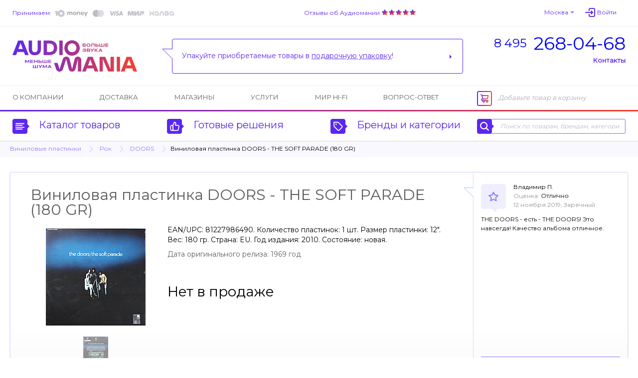

--- FILE ---
content_type: text/html; charset=UTF-8
request_url: https://www.audiomania.ru/vinilovye_plastinki/the_doors/doors_the_the_soft_parade_vinyl_hq_180.html
body_size: 12229
content:
<!DOCTYPE html>
<html>
<head>
	<title>Виниловая пластинка DOORS - THE SOFT PARADE (180 GR) | Купить в магазине Аудиомания</title>
	<meta name="Description" content="Виниловая пластинка DOORS - THE SOFT PARADE (180 GR). Подробное описание и характеристики модели, отзывы покупателей, тесты, статьи и обзоры на нашем сайте. Доставка по всей России, салоны в Москве. Тел. (495) 268-04-68">
	<meta name="Keywords" content="Виниловая, пластинка, DOORS, THE, SOFT, PARADE, 180, GR, Купить, магазине, Аудиомания, Подробное, описание, характеристики, модели, отзывы, покупателей, тесты, статьи, обзоры, нашем, сайте, Доставка, всей, России, салоны, Москве">
	<meta name="format-detection" content="telephone=no"/>
	<meta http-equiv="imagetoolbar" content="no"/>
	<meta http-equiv="Content-Type" content="text/html; charset=utf-8"/>
	<link rel="shortcut icon" type="image/x-icon" href="//img.audiomania.ru/favicon.ico"/>
	<link rel="canonical" href="https://www.audiomania.ru/vinilovye_plastinki/the_doors/doors_the_the_soft_parade_vinyl_hq_180.html"/>
	<link rel="alternate" media="only screen and (max-width: 640px)" href="https://m.audiomania.ru/vinilovye_plastinki/the_doors/doors_the_the_soft_parade_vinyl_hq_180.html">
	<link rel="apple-touch-icon" sizes="180x180" href="//img.audiomania.ru/imgs/apple-touch-icon.png">
	<link rel="icon" type="image/png" sizes="192x192" href="//img.audiomania.ru/imgs/android-chrome-192x192.png">
	<link rel="manifest" href="/manifest.json">
	<meta property="og:title" content="Виниловая пластинка DOORS - THE SOFT PARADE (180 GR)"/>
	<meta property="og:url" content="https://www.audiomania.ru/vinilovye_plastinki/the_doors/doors_the_the_soft_parade_vinyl_hq_180.html"/>
	<meta property="og:site_name" content="Аудиомания - Хороший звук от А до Я"/>
	<meta property="og:type" content="website"/>
	<meta property="og:image" content="https://img.audiomania.ru/pics/goods/big/doors_the_the_soft_parade_vinyl_hq_180_front.jpg"/>
	<link href='https://fonts.googleapis.com/css?family=Montserrat' rel='stylesheet'>
	<link rel="stylesheet" type="text/css" href="//img.audiomania.ru/css/v5/common.css?89"/>
	<link rel="stylesheet" type="text/css" href="//img.audiomania.ru/css/v5/v4.css?167"/>
	<link rel="stylesheet" type="text/css" href="//img.audiomania.ru/css/v5/content/card.css?26"/>
	<link rel="stylesheet" href="//img.audiomania.ru/css/v5/plugins/jquery.fancybox.css?v=2.1.5" media="screen">
	<!--[if IE 7]><link rel="stylesheet" type="text/css" href="//img.audiomania.ru/css/v5/fix/ie7.css?1" /><![endif]-->
	<!--[if IE 8]><link rel="stylesheet" type="text/css" href="//img.audiomania.ru/css/v5/fix/ie8.css" /><![endif]-->
	<!--[if IE 9]><link rel="stylesheet" type="text/css" href="//img.audiomania.ru/css/v5/fix/ie9.css" /><![endif]-->
	<script type="text/javascript" src="//img.audiomania.ru/js/jquery-1.10.2.min.js"></script>
	<script type="text/javascript" src="//img.audiomania.ru/js/plugins/jquery-scrolltofixed-min.js"></script>
	<script type="text/javascript" src="//img.audiomania.ru/js/plugins/jquery.scrollTo.min.js"></script>
	<script type="text/javascript" src="//img.audiomania.ru/js/plugins/jquery.fancybox.pack.js?v=2.1.5"></script>	
	<script type="text/javascript" src="//img.audiomania.ru/js/plugins/slider.js?1"></script>
	<script type="text/javascript" src="//img.audiomania.ru/js/plugins/layout.js?123"></script>
	<script type="text/javascript" src="//img.audiomania.ru/js/plugins/content.js?2"></script>
	<script type="text/javascript" src="//img.audiomania.ru/js/plugins/tooltip.js"></script>
	<script type="text/javascript" src="//img.audiomania.ru/js/plugins/combobox.js"></script>
	<script type="text/javascript" src="//img.audiomania.ru/js/content/v4.js?292"></script>
	<script type="text/javascript" src="//img.audiomania.ru/js/content/card.js"></script>
	<script src="//code.jivo.ru/widget/oMqXEJzRyz" async></script>
	<script type="text/javascript" async src="https://searchcdn2.leadrive.me/c/am2/bundle.js"></script>
	<script type="text/javascript">
	var yaParams = {}; var yaCounter79823 = 1;
	(function(m,e,t,r,i,k,a){m[i]=m[i]||function(){(m[i].a=m[i].a||[]).push(arguments)};
	m[i].l=1*new Date();
	for (var j = 0; j < document.scripts.length; j++) {if (document.scripts[j].src === r) { return; }}
	k=e.createElement(t),a=e.getElementsByTagName(t)[0],k.async=1,k.src=r,a.parentNode.insertBefore(k,a)})
	(window, document, 'script', 'https://mc.yandex.ru/metrika/tag.js', 'ym');
	ym(79823, 'init', { clickmap:true, trackLinks:true, accurateTrackBounce:true, webvisor:true, ecommerce:'dataLayer', params:window.yaParams||{ } });
	</script>
	<script>(function(w,d,s,l,i){w[l]=w[l]||[];w[l].push({'gtm.start':new Date().getTime(),event:'gtm.js'});var f=d.getElementsByTagName(s)[0],j=d.createElement(s),dl=l!='dataLayer'?'&l='+l:'';j.async=true;j.src='https://www.googletagmanager.com/gtm.js?id='+i+dl;f.parentNode.insertBefore(j,f);})(window,document,'script','dataLayer','GTM-WB92P4');</script>
	<script async="true" type="text/javascript" src="//www.gdeslon.ru/landing.js"></script>
	<script>var _am_region_set='2|Москва|false';</script>
</head>
<body>
<noscript><div><img src="//mc.yandex.ru/watch/79823" style="position:absolute;left:-9999px;" /></div></noscript>
<noscript><iframe src="https://www.googletagmanager.com/ns.html?id=GTM-WB92P4" height="0" width="0" style="display:none;visibility:hidden"></iframe></noscript>
	<div id="fixed-menu">
		<div id="fixed-menu-content">
			<div class="layout clearfix">
				<div class="right-side-basket">
					<ul class="align-justify">
						<li class="cart-empty"><span class="icon-cart-empty rounded-angles"></span>Корзина</li>
						<li class="cart-not-empty" style="display:none;">
							<span class="icon-cart-not-empty"></span>
							<b class="basket-sum">0</b> руб.
							<a class="button blue-button-gradient transition-fast" href="https://www.audiomania.ru/shop/view_basket.html">Оформить заказ</a>
						</li>
					</ul>
				</div>
				<div class="left-side-menu">
					<ul class="align-justify">
						<li>
							<a id="fixed-logo" href="/"></a>
							<span id="fixed-phone" class="phone-msk"><a href="tel:84952680468"><sup>8 495</sup><b>268-04-68</b></a></span>
						</li>
						<li><a id="fixed-catalog-categories-link" class="link-blue-invert transition-faster"><span class="icon-catalog-fixed"></span>Каталог</a></li>
						<li><a id="fixed-search-link" class="link-blue-invert transition-faster"><span class="icon-search-fixed"></span>Поиск</a></li>
						<li><a id="user-profile-link" class="link-blue-invert transition-faster" href="https://www.audiomania.ru/shop/my_orders.html"><span class="icon-user-fixed"></span>Мой кабинет</a></li>
											</ul>
				</div>
			</div>
		</div>
		
		<div id="fixed-catalog-categories" class="slide-menu">
			<div class="layout">
				<ul class="slide-menu-items">
				<li class=rt1><a class="rounded-angles transition-faster" href="/hi-fi_akustika/"><span>Акустические системы</span></a></li>
<li class=rt2><a class="rounded-angles transition-faster" href="/usiliteli/"><span>Усилители</span></a></li>
<li class=rt4><a class="rounded-angles transition-faster" href="/cd_proigryvateli_i_transporty/"><span>CD-проигрыватели и транспорты</span></a></li>
<li class=rt15><a class="rounded-angles transition-faster" href="/setevoy_proigryvatel/"><span>Сетевые проигрыватели</span></a></li>
<li class=rt502><a class="rounded-angles transition-faster" href="/vinyl/"><span>Виниловые проигрыватели и аксессуары</span></a></li>
<li class=rt999776><a class="rounded-angles transition-faster" href="/vinilovye_plastinki/"><span>Виниловые пластинки</span></a></li>
<li class=rt999784><a class="rounded-angles transition-faster" href="/vintazhnye_plastinki/"><span>Винтажные виниловые пластинки</span></a></li>
<li class=rt505><a class="rounded-angles transition-faster" href="/aksessuary_dlya_plastinok/"><span>Всё для виниловых пластинок</span></a></li>
<li class=rt999783><a class="rounded-angles transition-faster" href="/stereokomplekty/"><span>Стереокомплекты</span></a></li>
<li class=rt1001><a class="rounded-angles transition-faster" href="/soundbar/"><span>Саундбары</span></a></li>
<li class=rt999777><a class="rounded-angles transition-faster" href="/dac/"><span>Внешние ЦАПы</span></a></li>
<li class=rt999778><a class="rounded-angles transition-faster" href="/portable_speakers/"><span>Портативные колонки и минисистемы</span></a></li>
<li class=rt999779><a class="rounded-angles transition-faster" href="/naushniki/"><span>Наушники</span></a></li>
<li class=rt999781><a class="rounded-angles transition-faster" href="/portable_hifi/"><span>Портативный Hi-Fi</span></a></li>
<li class=rt1000><a class="rounded-angles transition-faster" href="/mediapleer/"><span>Blu-ray и медиаплееры</span></a></li>
<li class=rt504><a class="rounded-angles transition-faster" href="/av_resivery_i_processory/"><span>AV-ресиверы и процессоры</span></a></li>
<li class=rt142><a class="rounded-angles transition-faster" href="/setevye_filtry_i_razvetviteli/"><span>Сетевые фильтры и разветвители</span></a></li>
<li class=rt11><a class="rounded-angles transition-faster" href="/hi-fi_kabeli_i_razemy/"><span>Кабели и разъёмы</span></a></li>
<li class=rt6><a class="rounded-angles transition-faster" href="/stojki_i_kronshtejny/"><span>Стойки и кронштейны</span></a></li>
<li class=rt5><a class="rounded-angles transition-faster" href="/televizory_i_proektory/"><span>Телевизоры, проекторы и экраны</span></a></li>
<li class=rt10><a class="rounded-angles transition-faster" href="/diy_audio/"><span>«Сделай сам»</span></a></li>
<li class=rt30><a class="rounded-angles transition-faster" href="/koncertnoe_oborudovanie/"><span>Профессиональное звуковое оборудование</span></a></li>
<li class=rt32><a class="rounded-angles transition-faster" href="/translyatsionnoe_oborudovanie/"><span>Трансляционное оборудование</span></a></li>
<li class=rt31><a class="rounded-angles transition-faster" href="/studijnoe_oborudovanie/"><span>Студийное оборудование</span></a></li>
<li class=rt26><a class="rounded-angles transition-faster" href="/zvuk_dlya_striminga_i_blogerov/"><span>Звуковое оборудование для стриминга и блогеров</span></a></li>
<li class=rt33><a class="rounded-angles transition-faster" href="/mikrofony_i_radiosistemy/"><span>Микрофоны и радиосистемы</span></a></li>
<li class=rt34><a class="rounded-angles transition-faster" href="/aksessuary_dlya_pro_audio/"><span>Коммутация и запчасти для профессионального аудио</span></a></li>
<li class=rt20><a class="rounded-angles transition-faster" href="/gitary/"><span>Гитары и гитарное оборудование</span></a></li>
<li class=rt21><a class="rounded-angles transition-faster" href="/klavishnye_instrumenty/"><span>Клавишные и язычковые инструменты</span></a></li>
<li class=rt25><a class="rounded-angles transition-faster" href="/prochie_muzykalnye_instrumenty/"><span>Прочие музыкальные инструменты</span></a></li>
<li class=rt800><a class="rounded-angles transition-faster" href="/suveniry-podarki/"><span>Подарки для любителей музыки</span></a></li>
<li class=rt2000><a class="rounded-angles transition-faster" href="/shop/discount.html"><span>Скидки и акции</span></a></li>
				</ul>
				<div class="clear"></div>
			</div>
		</div>
		<div id="fixed-search" class="slide-menu">
			<div class="layout">
				<form id="search_fixed" action="/search/" method="get">
					<div class="form-block">
						<label>Поиск по товарам, брендам, категориям:</label>
						<div class="catalog-search rounded-angles transition-faster">
							<input id="autocomplete_fix" type="text" class="rounded-angles icon-search-field-fixed" name="sq" placeholder="" />
						</div>
					</div>
					<div class="form-block">
						<input type="submit" class="rounded-angles form-block transition-faster" value="Найти">
					</div>
				</form>
				<div class="clear"></div>
			</div>
		</div>
		<div id="fixed-consultant" class="slide-menu"></div>
		<div class="block-shadow"></div>
	</div>	
	<div id="header">
		<div id="header-top">
			<div class="layout">
				<div id="header-pay">
					<a class="link-blue-light" href="/content/how_to_buy.html#3">Принимаем:</a>
					 
					<img src="//img.audiomania.ru/img/v5/payment-types-v2.png" title="Доступные способы оплаты">
									</div>
				<div id="header-user">
					<div class="drop-down" id="header-city-menu">
						<a class="drop-down-header link-blue-light arrow arrow-size-small-after arrow-blue-light-after arrow-blue-light-top-after arrow-blue-top-after-over transition-faster">Москва</a>
					</div>
						<input type=hidden id=auth-anticache value='5c82'><a class="absCenterPopUp js-login-form header-user-profile transition-faster"><span class="link-blue-light transition-faster">Войти</span></a>				</div>
				<div id="header-yandex-reviews">
					<a class="link-blue-light" href="/responses/">Отзывы об Аудиомании</a>
					<a href="/responses/"><div class="responses-stars"></div></a>				</div>
				<div class="clear"></div>
			</div>
		</div>
		
				<div id="header-info">
			<div class="layout">
				<a href="/" id="header-info-logo"></a>
				<div id="header-info-phones">
					<div><a href="tel:84952680468"><sup>8 495</sup><span>268-04-68</span></a></div>
										<span class="link-blue to-contact-page transition-faster">Контакты</span>
				</div>
				<div id="header-info-reviews">
					<div class="arrow rounded-angles">
						<span>Упакуйте приобретаемые товары в <u>подарочную упаковку</u>!</span>
												<a class="arrow arrow-size-small-after arrow-blue-after arrow-blue-left-after" href="/content/art-9052.html "></a>
											</div>
				</div>
				<div class="clear"></div>
			</div>
		</div>
		
		<div id="header-menu">
			<div class="layout clearfix">
				<div class="right-side-basket">
					<ul class="align-justify">
						<li class="cart-empty"><span class="icon-cart-empty rounded-angles"></span>Добавьте товар в корзину</li>
						<li class="cart-not-empty" style="display:none;">
							<span class="icon-cart-not-empty"></span>
							<b class="basket-sum">0</b> руб.
							<a class="button blue-button-gradient button-auto-30 transition-fast" href="https://www.audiomania.ru/shop/view_basket.html">Оформить заказ</a>
						</li>
					</ul>
				</div>
				<div class="left-side-menu">
					<ul class="align-justify">
						<li><a class="transition-faster" href="/content/art-1.html">О компании</a></li>
						<li><a class="transition-faster" href="/content/how_to_buy.html#4">Доставка</a></li>
												<li><a class="transition-faster" href="/contact/">Магазины</a></li>
						<li><a class="transition-faster" href="/install/">Услуги</a></li>
						<li><a class="transition-faster" href="/mirhifi/">Мир Hi-Fi</a></li>
						<li><a class="transition-faster" href="/faq/">Вопрос-ответ</a></li>
											</ul>
				</div>
			</div>
		</div>
		
		<div id="header-catalog">
			<div class="layout">
				<a id="header-catalog-categories-link" class="link-blue transition-faster" href="#">
					<span class="rounded-angles blue-icon icon-catalog arrow arrow-size-small-after arrow-blue-left-after">
						<span class="rounded-angles grey-icon-over arrow arrow-size-small-after arrow-grey-left-after arrow-size-middle-before arrow-white-before arrow-white-top-before transition-faster"></span>
					</span>
					Каталог товаров
				</a>
				<a id="header-ready-solutions-link" class="link-blue transition-faster" href="#">
					<span class="rounded-angles blue-icon icon-ready-solutions arrow arrow-size-small-after arrow-blue-left-after">
						<span class="rounded-angles grey-icon-over arrow arrow-size-small-after arrow-grey-left-after arrow-size-middle-before arrow-white-before arrow-white-top-before transition-faster"></span>
					</span>
					Готовые решения
				</a>
				<a id="header-catalog-by-brands-link" class="link-blue transition-faster" href="#">
					<span class="rounded-angles blue-icon icon-catalog-by-brands arrow arrow-size-small-after arrow-blue-left-after">
						<span class="rounded-angles grey-icon-over arrow arrow-size-small-after arrow-grey-left-after arrow-size-middle-before arrow-white-before arrow-white-top-before transition-faster"></span>
					</span>
					Бренды и категории
				</a>
				<div class="catalog-search rounded-angles transition-faster">
					<form id="search_top" action="/search/" method="get">
						<span class="rounded-angles blue-icon blue-icon-click icon-search arrow arrow-size-small-after arrow-blue-left-after button-search"><input type="submit" value="" /></span>
						<input type="text" id="autocomplete" class="rounded-angles" name="sq" placeholder="Поиск по товарам, брендам, категориям" />
					</form>
				</div>
				<div class="clear"></div>
			</div>
		</div>
		<div class="block-shadow"></div>
		<div id="header-catalog-categories" class="slide-menu">
			<div class="layout">
				<ul class="slide-menu-items">
					<li class=rt1><a class="rounded-angles transition-faster" href="/hi-fi_akustika/"><span>Акустические системы</span></a></li>
<li class=rt2><a class="rounded-angles transition-faster" href="/usiliteli/"><span>Усилители</span></a></li>
<li class=rt4><a class="rounded-angles transition-faster" href="/cd_proigryvateli_i_transporty/"><span>CD-проигрыватели и транспорты</span></a></li>
<li class=rt15><a class="rounded-angles transition-faster" href="/setevoy_proigryvatel/"><span>Сетевые проигрыватели</span></a></li>
<li class=rt502><a class="rounded-angles transition-faster" href="/vinyl/"><span>Виниловые проигрыватели и аксессуары</span></a></li>
<li class=rt999776><a class="rounded-angles transition-faster" href="/vinilovye_plastinki/"><span>Виниловые пластинки</span></a></li>
<li class=rt999784><a class="rounded-angles transition-faster" href="/vintazhnye_plastinki/"><span>Винтажные виниловые пластинки</span></a></li>
<li class=rt505><a class="rounded-angles transition-faster" href="/aksessuary_dlya_plastinok/"><span>Всё для виниловых пластинок</span></a></li>
<li class=rt999783><a class="rounded-angles transition-faster" href="/stereokomplekty/"><span>Стереокомплекты</span></a></li>
<li class=rt1001><a class="rounded-angles transition-faster" href="/soundbar/"><span>Саундбары</span></a></li>
<li class=rt999777><a class="rounded-angles transition-faster" href="/dac/"><span>Внешние ЦАПы</span></a></li>
<li class=rt999778><a class="rounded-angles transition-faster" href="/portable_speakers/"><span>Портативные колонки и минисистемы</span></a></li>
<li class=rt999779><a class="rounded-angles transition-faster" href="/naushniki/"><span>Наушники</span></a></li>
<li class=rt999781><a class="rounded-angles transition-faster" href="/portable_hifi/"><span>Портативный Hi-Fi</span></a></li>
<li class=rt1000><a class="rounded-angles transition-faster" href="/mediapleer/"><span>Blu-ray и медиаплееры</span></a></li>
<li class=rt504><a class="rounded-angles transition-faster" href="/av_resivery_i_processory/"><span>AV-ресиверы и процессоры</span></a></li>
<li class=rt142><a class="rounded-angles transition-faster" href="/setevye_filtry_i_razvetviteli/"><span>Сетевые фильтры и разветвители</span></a></li>
<li class=rt11><a class="rounded-angles transition-faster" href="/hi-fi_kabeli_i_razemy/"><span>Кабели и разъёмы</span></a></li>
<li class=rt6><a class="rounded-angles transition-faster" href="/stojki_i_kronshtejny/"><span>Стойки и кронштейны</span></a></li>
<li class=rt5><a class="rounded-angles transition-faster" href="/televizory_i_proektory/"><span>Телевизоры, проекторы и экраны</span></a></li>
<li class=rt10><a class="rounded-angles transition-faster" href="/diy_audio/"><span>«Сделай сам»</span></a></li>
<li class=rt30><a class="rounded-angles transition-faster" href="/koncertnoe_oborudovanie/"><span>Профессиональное звуковое оборудование</span></a></li>
<li class=rt32><a class="rounded-angles transition-faster" href="/translyatsionnoe_oborudovanie/"><span>Трансляционное оборудование</span></a></li>
<li class=rt31><a class="rounded-angles transition-faster" href="/studijnoe_oborudovanie/"><span>Студийное оборудование</span></a></li>
<li class=rt26><a class="rounded-angles transition-faster" href="/zvuk_dlya_striminga_i_blogerov/"><span>Звуковое оборудование для стриминга и блогеров</span></a></li>
<li class=rt33><a class="rounded-angles transition-faster" href="/mikrofony_i_radiosistemy/"><span>Микрофоны и радиосистемы</span></a></li>
<li class=rt34><a class="rounded-angles transition-faster" href="/aksessuary_dlya_pro_audio/"><span>Коммутация и запчасти для профессионального аудио</span></a></li>
<li class=rt20><a class="rounded-angles transition-faster" href="/gitary/"><span>Гитары и гитарное оборудование</span></a></li>
<li class=rt21><a class="rounded-angles transition-faster" href="/klavishnye_instrumenty/"><span>Клавишные и язычковые инструменты</span></a></li>
<li class=rt25><a class="rounded-angles transition-faster" href="/prochie_muzykalnye_instrumenty/"><span>Прочие музыкальные инструменты</span></a></li>
<li class=rt800><a class="rounded-angles transition-faster" href="/suveniry-podarki/"><span>Подарки для любителей музыки</span></a></li>
<li class=rt2000><a class="rounded-angles transition-faster" href="/shop/discount.html"><span>Скидки и акции</span></a></li>
				</ul>
				<div class="clear"></div>
			</div>
		</div>
		<div id="header-ready-solutions" class="slide-menu">
			<div class="layout">
				<ul class="slide-menu-items">
				<li class=rd1><a class="rounded-angles transition-faster" href="/ready/home_theatre.html"><span>Домашний кинотеатр</span></a></li><li class=rd5><a class="rounded-angles transition-faster" href="/ready/stereo.html"><span>Стереосистемы <nobr>для дома</nobr></span></a></li><li class=rd3><a class="rounded-angles transition-faster" href="/ready/hifi_for_computer.html"><span>Hi-Fi звук с компьютера</span></a></li><li class=rd4><a class="rounded-angles transition-faster" href="/ready/hifi_from_smartphone.html"><span>Hi-Fi звук со смартфона</span></a></li><li class=rd10><a class="rounded-angles transition-faster" href="/ready/wireless_music.html"><span>Музыка без проводов</span></a></li><li class=rd6><a class="rounded-angles transition-faster" href="/ready/inwall_allweather.html"><span>Встраиваемые и уличные решения</span></a></li><li class=rd8><a class="rounded-angles transition-faster" href="/ready/design_solutions.html"><span>Дизайнерские решения</span></a></li><li class=rd9><a class="rounded-angles transition-faster" href="/ready/club_bar_restaraunt.html"><span>Звук для ресторана, клуба, бара</span></a></li>								<li class=rt999783><a class="rounded-angles transition-faster" href="/stereokomplekty/"><span>Стереокомплекты</span></a></li>
				<li class=rt100><a class="rounded-angles transition-faster" href="/shop/cat-100.html"><span>Профессиональное аудио</span></a></li>
				<li class=rt999782><a class="rounded-angles transition-faster" href="/muzykalnye_intrumenty/"><span>Музыкальные инструменты и аппаратура</span></a></li>
				</ul>
				<div class="clear"></div>
			</div>
		</div>
		<div id="header-catalog-by-brands" class="slide-menu">
			<div class="layout">
				<form class="default-form" action="" method="post">
					<div class="form-block">
						<label for="products-list">Тип товара:
							<select multiple class="combobox" name="product" id="products-list"><option value=''>Любой</option></select>
						</label>
					</div>
					<a href="#" class="form-block invert-button icon-invert"></a>
					<div class="form-block">
						<label for="brands-list"><span>Бренд:</span>
							<select multiple class="combobox" name="brand" id="brands-list"><option value=''>Любой</option></select>
						</label>
					</div>
					<button class="form-block light-blue-button-gradient rounded-angles transition-faster" type="submit">Выберите</button>
				</form>
				<div class="clear"></div>
			</div>
		</div>
		<div id="header-consultant" class="slide-menu"></div>
				
	
	<div class="block-bread-crumbs2"><div class="layout"><ul class="clearfix"><li><a href="/vinilovye_plastinki/" class="link-blue-light transition-fast">Виниловые пластинки</a><li><a href="/vinilovye_plastinki/rock/" class="link-blue-light transition-fast">Рок</a><li><a href="/vinilovye_plastinki/the_doors/" class="link-blue-light transition-fast">DOORS</a><li class="active">Виниловая пластинка DOORS - THE SOFT PARADE (180 GR)</li></ul></div></div>	
	</div>
	<div class="layout">
	<div id="content" itemscope itemtype="http://schema.org/Product"><input type=hidden class=ym_detail_products value='19470||Виниловая пластинка DOORS - THE SOFT PARADE (180 GR)||No_brand{0}||Виниловые пластинки{999776}/Виниловые пластинки{100100}'>
			<div class="block-goods-card-v3 clearfix">
				<div class="goods-item am-item-card" id="group_35158">
					<div class="top-line clearfix">
						<div class="item-name-head3"><h1 itemprop="name">Виниловая пластинка DOORS - THE SOFT PARADE (180 GR)</h1></div>
						<meta itemprop="description" content="EAN/UPC: 81227986490. Количество пластинок: 1 шт. Размер пластинки: 12&quot;. Вес: 180 гр. Страна: EU. Год издания: 2010. Состояние: новая."/>					</div>
					
					<div class="clearfix">
						<div class="block-am-images">
							<div class="goods-big-image2">
								<a class="fancybox" rel="group" title="Виниловая пластинка DOORS - THE SOFT PARADE (180 GR)" href="//img.audiomania.ru/pics/goods/big/doors_the_the_soft_parade_vinyl_hq_180_front.jpg"><img itemprop="image" src="//img.audiomania.ru/pics/goods/200/d/doors_the_the_soft_parade_vinyl_hq_180_front.jpg" alt="Виниловая пластинка DOORS - THE SOFT PARADE (180 GR)"></a></div><div class="goods-tumbs-images"><div class="goods-thumbs-item2 transition-fast"><a class="fancybox" rel="group" title="Виниловая пластинка DOORS - THE SOFT PARADE (180 GR)" href="//img.audiomania.ru/pics/goods/big/doors_the_the_soft_parade_vinyl_hq_180_rear.jpg"><img src="//img.audiomania.ru/pics/goods/50/d/doors_the_the_soft_parade_vinyl_hq_180_rear.jpg" alt="Виниловая пластинка DOORS - THE SOFT PARADE (180 GR)"></a></div></div></div><div class="block-goods-short-description2"><div class="goods-short-description"><div class="d">EAN/UPC: 81227986490. Количество пластинок: 1 шт. Размер пластинки: 12". Вес: 180 гр. Страна: EU. Год издания: 2010. Состояние: новая.</div><div class=vinyl-release-date>Дата оригинального релиза: 1969 год</div></div><div class="sale-closed">Нет в продаже</div>						</div>
					</div>
				</div>
				
				<div class="block-card-review"><div class="card-review-item double-size">
							<div class="card-review-user-image"><img src="/img/v5/icon-bubble.png" style="width:50px;" alt=""></div>
							<div class="card-review-user-info">
								<span class="review-user-name">Владимир П.</span><span class="review-user-rating">Оценка: <strong>Отлично</strong></span><span class="review-user-info">12 ноября 2019, Заречный</span>
							</div>
							<div class="card-review-text clear">THE DOORS - есть - THE DOORS! Это навсегда! Качество альбома отличное.</div>
						</div></div>			</div>

			<div class="block-goods-list"><ul class="goods-list list-style alternate"><li class="rounded-angles goods-item transition-fast">К сожалению, данной пластинки нет в наличии. <b>Предлагаем вам посмотреть другие <a href="/vinilovye_plastinki/the_doors/" class="link-blue">виниловые пластинки DOORS</a></b></li><li class="rounded-angles goods-item transition-fast"><div class="goods-main-info clearfix"><div class="image clearfix"><a class="fancybox" title="Виниловая пластинка DOORS - SOFT PARADE" href="//img.audiomania.ru/pics/goods/big/the_doors_soft_parade_front.jpg"><img src="//img.audiomania.ru/pics/goods/small/the_doors_soft_parade_front.jpg" alt="Виниловая пластинка DOORS - SOFT PARADE"></a></div><div class="additional-info clearfix"><div class="left-side clearfix"><span class="rounded-angles label-front label-pid" name="pa_2975_18646">арт. 18646</span></div></div><div class="goods-item-name"><a href="/vinilovye_plastinki/the_doors/the_doors_soft_parade.html"><span class="link-blue-invert transition-faster">Виниловая пластинка DOORS - SOFT PARADE</span></a><p class="descr">EAN/UPC: 75596067416. Количество пластинок: 1 шт. Размер пластинок: 12". Страна: Германия. Состояние: новая.</p></div><div class="goods-item-info"><div class="buttons"><a name="_18646" class="absCenterPopUp js-add-to-basket g-id-35158 button blue-button-gradient button-110-40 transition-faster"><span class="cart-v5">Купить</span></a></div><div class="infopricev2"><span class="price">3 390</span> <span class="price-suffix">руб.</span> <span class="type">/ штука</span></div></div></div></li><li class="rounded-angles goods-item transition-fast"><div class="goods-main-info clearfix"><div class="image clearfix"><a class="fancybox" title="Виниловая пластинка DOORS - THE DOORS" href="//img.audiomania.ru/pics/goods/big/the_doors__the_doors1.jpg"><img src="//img.audiomania.ru/pics/goods/small/the_doors__the_doors1.jpg" alt="Виниловая пластинка DOORS - THE DOORS"></a></div><div class="additional-info clearfix"><div class="left-side clearfix"><span class="rounded-angles label-front label-pid" name="pa_313_51932">арт. 51932</span></div></div><div class="goods-item-name"><a href="/vinilovye_plastinki/the_doors/the_doors_the_doors_lp.html"><span class="link-blue-invert transition-faster">Виниловая пластинка DOORS - THE DOORS</span></a><p class="descr">EAN/UPC: 0075596065412. Количество пластинок: 1 шт. Размер пластинки: 12". Страна: Европа. Год издания: 2017. Состояние: новая.</p></div><div class="goods-item-info"><div class="buttons"><a name="_51932" class="absCenterPopUp js-add-to-basket g-id-35158 button blue-button-gradient button-110-40 transition-faster"><span class="cart-v5">Купить</span></a></div><div class="infopricev2"><span class="price">3 990</span> <span class="price-suffix">руб.</span> <span class="type">/ штука</span></div></div></div></li><li class="rounded-angles goods-item transition-fast"><div class="goods-main-info clearfix"><div class="image clearfix"><a class="fancybox" title="Виниловая пластинка DOORS - WAITING FOR THE SUN" href="//img.audiomania.ru/pics/goods/big/doors__waiting_for_the_sun1.jpg"><img src="//img.audiomania.ru/pics/goods/small/doors__waiting_for_the_sun1.jpg" alt="Виниловая пластинка DOORS - WAITING FOR THE SUN"></a></div><div class="additional-info clearfix"><div class="left-side clearfix"><span class="rounded-angles label-front label-pid" name="pa_3051_51933">арт. 51933</span></div></div><div class="goods-item-name"><a href="/vinilovye_plastinki/the_doors/doors_waiting_for_the_sun.html"><span class="link-blue-invert transition-faster">Виниловая пластинка DOORS - WAITING FOR THE SUN</span></a><p class="descr">EAN/UPC: 0075596066112. Количество пластинок: 1 шт. Размер пластинки: 12". Страна: Европа. Год издания: 2013. Состояние: новая.</p></div><div class="goods-item-info"><div class="buttons"><a name="_51933" class="absCenterPopUp js-add-to-basket g-id-35158 button blue-button-gradient button-110-40 transition-faster"><span class="cart-v5">Купить</span></a></div><div class="infopricev2"><span class="price">3 990</span> <span class="price-suffix">руб.</span> <span class="type">/ штука</span></div></div></div></li><li class="rounded-angles goods-item transition-fast"><div class="goods-main-info clearfix"><div class="image clearfix"><a class="fancybox" title="Виниловая пластинка DOORS - THE SOFT PARADE (50TH ANNIVERSARY) (180 GR)" href="//img.audiomania.ru/pics/goods/original/t/the_doors__the_soft_parade_50th_anniversary_colour_180_gr1.jpg"><img src="//img.audiomania.ru/pics/goods/small/the_doors__the_soft_parade_50th_anniversary_colour_180_gr1.jpg" alt="Виниловая пластинка DOORS - THE SOFT PARADE (50TH ANNIVERSARY) (180 GR)"></a></div><div class="additional-info clearfix"><div class="left-side clearfix"><span class="rounded-angles label-front label-pid" name="pa_1328_67542">арт. 67542</span></div></div><div class="goods-item-name"><a href="/vinilovye_plastinki/the_doors/the_doors_the_soft_parade_50th_anniversary_180_gr.html"><span class="link-blue-invert transition-faster">Виниловая пластинка DOORS - THE SOFT PARADE (50TH ANNIVERSARY) (180 GR)</span></a><p class="descr">EAN/UPC: 0603497851331. Количество пластинок: 1 шт. Размер пластинки: 12". Вес: 180 гр. Страна: Европа. Год издания: 2020. Состояние: новая.</p></div><div class="goods-item-info"><div class="buttons"><a name="_67542" class="absCenterPopUp js-add-to-basket g-id-35158 button blue-button-gradient button-110-40 transition-faster"><span class="cart-v5">Купить</span></a></div><div class="infopricev2"><span class="price">4 290</span> <span class="price-suffix">руб.</span> <span class="type">/ штука</span></div></div></div></li><li class="rounded-angles goods-item transition-fast"><div class="goods-main-info clearfix"><div class="image clearfix"><a class="fancybox" title="Виниловая пластинка DOORS - L.A. WOMAN (REISSUE)" href="//img.audiomania.ru/pics/goods/big/the_doors__l-a_woman_180_gr1.jpg"><img src="//img.audiomania.ru/pics/goods/small/the_doors__l-a_woman_180_gr1.jpg" alt="Виниловая пластинка DOORS - L.A. WOMAN (REISSUE)"></a></div><div class="additional-info clearfix"><div class="left-side clearfix"><span class="rounded-angles label-front label-pid" name="pa_2961_36253">арт. 36253</span></div></div><div class="goods-item-name"><a href="/vinilovye_plastinki/the_doors/the_doors_l-a_woman_180_gr.html"><span class="link-blue-invert transition-faster">Виниловая пластинка DOORS - L.A. WOMAN (REISSUE)</span></a><p class="descr">EAN/UPC: 0075596032810. Количество пластинок: 1 шт. Размер пластинки: 12". Страна: Германия. Состояние: новая.</p></div><div class="goods-item-info"><div class="buttons"><a name="_36253" class="absCenterPopUp js-add-to-basket g-id-35158 button blue-button-gradient button-110-40 transition-faster"><span class="cart-v5">Купить</span></a></div><div class="infopricev2"><span class="price">4 390</span> <span class="price-suffix">руб.</span> <span class="type">/ штука</span></div></div></div></li></ul></div>			
			<div id="col-right-2-right">
			<div class='block block-banner'><a target='_blank' href='https://audiomania.academy/vinyl/' title='Академия Винила Аудиомании'><img src='//img.audiomania.ru/images/content/va-banner-300.jpg' alt='Академия Винила'></a></div><div class="block block-recommend block-box"><h2 class="h1-block-header block-header-right">Рекомендуем</h2><a class="block-item transition-faster" href="/aksessuary_dlya_vinila/"><span class="transition-faster">Аксессуары для виниловых проигрывателей</span>88</a><a class="block-item transition-faster" href="/gift_vinyl_packing/"><span class="transition-faster">Подарочная упаковка виниловых пластинок</span>56</a><a class="block-item transition-faster" href="/brushes/"><span class="transition-faster">Щетки антистатические</span>22</a><a class="block-item transition-faster" href="/vynil_washing_machine/"><span class="transition-faster">Машины для очистки пластинок</span>12</a><a class="block-item transition-faster" href="/lp_cover/"><span class="transition-faster">Конверты для виниловых пластинок</span>32</a><a class="block-item transition-faster" href="/ramka_dlya_vinilovyh_plastinok/"><span class="transition-faster">Рамки для виниловых пластинок</span>5</a><a class="block-item transition-faster" href="/gift_book/"><span class="transition-faster">Коллекционные книги</span>2</a></div><div class="block block-packing-info"><h2 class="h1-block-header">Доставим в целости</h2><div><div><img src="//img.audiomania.ru/imgs/vinyl-delivery-20240507.jpg"></div><p>Аудиомания имеет большой опыт в работе как с виниловыми пластинками, так и с междугородними перевозками. Мы знаем, что пластинки требуют особой осторожности в обращении, ведь даже небольшие дефекты могут испортить их звучание. Поэтому к вопросу упаковки мы подошли со всей серьёзностью.</p>
<p>Мы используем коробки из плотного картона, которые идеально подходят под размер стандартной пластинки. А при отправлении заказов сторонними транспортными компаниями оставшееся пустое пространство мы заполняем специальной пленкой, которая укладывается вручную для каждого заказа. Таким образом мы защищаем ценное содержимое от возможных повреждений при транспортировке.</p></div></div><div class="block block-print-version"><a rel="nofollow" href="/print/vinilovye_plastinki/the_doors/doors_the_the_soft_parade_vinyl_hq_180.html"><span class="link-blue-light">напечатать данную страницу</span></a></div></div><div id="col-right-2-center"><div class="block-tabs"><div class="tabs"><ul><li class="active"><a class="link-blue-invert" data-tabsId="tabs-1">Описание</a></li><li><a class="link-blue-invert" data-tabsId="tabs-2">Отзывы <span>1</span></a></li><li><a class="link-blue-invert" data-tabsId="tabs-3">Обзоры и новости <span>1</span></a></li></ul></div><div class="tabs-items" id="tabs-1"><div class="block-tabs-item product-description"><h2>Описание виниловой пластинки DOORS - THE SOFT PARADE (180 GR)</h2><P><B>Список композиций:</B></P>
<ol>
<li>Tell All The People - 3:24 	
<li>Touch Me - 3:15 	
<li>Shaman's Blues - 4:45 	
<li>Do It - 3:01 	
<li>Easy Ride - 2:35 	
<li>Wild Child - 2:36 	
<li>Runnin' Blue - 2:27 	
<li>Wishful Sinful - 2:56 	
<li>The Soft Parade - 8:40
</ol><p class=vinyl-label>Лейбл: Rhino Records</p><hr class="separator"><div class="tabs-static"><ul><li class="active"><span style="max-height:46px;overflow:hidden;">Обсуждение виниловой пластинки DOORS - THE SOFT PARADE (180 GR)</span></li></ul></div><div class='no-comments-now'>Комментариев пока нет. Станьте первым!</div><div class="caption">Написать свой комментарий</div><div class="default-form add-comment"><form action="/" method="post"><input type="hidden" name="add-comment-page-type" value="group"><input type="hidden" name="add-comment-page-id" value="35158"><input type="hidden" name="add-comment-reply-to" class="js-add-comment-reply-to" value=""><div class="reply_to_text hidden"></div><div class="form-fields"><label class="transition-faster"><span>Имя:</span><input type="text" class="rounded-angles js-add-comment-name" name="add-comment-name" value=""></label><label class="transition-faster"><span>E-mail <span class="gray">(не публикуется на сайте)</span>:</span><input type="text" class="rounded-angles js-add-comment-email" name="add-comment-email" value=""></label><label class="transition-faster"><span>Тема <span class="gray">(не обязательно)</span>:</span><input type="text" class="rounded-angles js-add-comment-subject" name="add-comment-subject"></label><label class="textarea"><span>Задайте вопрос или оставьте комментарий:</span><textarea class="rounded-angles js-add-comment-text" name="add-comment-text"></textarea></label></div><div class="oferta-confirm clearfix"><label class="not-selectable">Нажимая на кнопку &laquo;Опубликовать комментарий&raquo; я соглашаюсь на обработку моих персональных данных, с <a target="_blank" href="/content/print-1141.html">условиями использования сайта</a> и безусловно соглашаюсь с <a target="_blank" href="/content/print-2307.html">офертой</a></label></div><div class="is_error"></div><div class="buttons"><input type="submit" class="rounded-angles light-blue-button-gradient transition-faster add-comment-submit" value="Опубликовать комментарий"></div></form></div><div class="description-disclaimer">Производитель оставляет за собой право изменить внешний вид, комплектацию или параметры товара, не влияющие на его потребительские свойства.<br>Если вы заметили на нашем сайте неточность в описании или характеристиках товара, пожалуйста, <a href="/contact/" class="link-blue-light">свяжитесь с нами</a>.</div>						</div>
					</div>
					
										
					<div class="tabs-items hidden" id="tabs-2">
						<div class="block-tabs-item">
							<h2>Отзывы о виниловой пластинке DOORS - THE SOFT PARADE (180 GR)</h2>
							<p class="position-description">Данный отзыв написан <strong>реальным покупателем</strong> виниловой пластинки DOORS - THE SOFT PARADE (180 GR) в нашем магазине. Мы не публикуем фамилию клиента из соображений сохранности персональных данных. Покупая у нас тот или иной товар, вы также имеете возможность добавить свой отзыв.</p>
							
							<div class="block-discussion thin-border">
								<div class="block-dialog-items">
								
																	<div class="dialog-item whith-user-image">
										<div class="discussion-user-image"><img src="/img/v5/icon-bubble.png" style="width:50px;" alt=""></div>
										<div class="discussion-top-line">
											<div class="discussion-date">Заречный, 12 ноября 2019</div>
											<div class="discussion-user-name"><b>Владимир П.</b>
											 <span class="goods-review"><a href="/responses/3995866824/">Автор 42 отзывов</a></span> <span class="rating rating-mlr rating-10"></span> Отлично</div>
										</div>
										<div class="discussion-text">THE DOORS - есть - THE DOORS! Это навсегда! Качество альбома отличное.</div>
									</div>
								
								</div>
							</div>
													</div>
					</div>
					
										
										<div class="tabs-items hidden" id="tabs-3">
						<div class="block-tabs-item">
							<h2>Обзоры виниловой пластинки DOORS - THE SOFT PARADE (180 GR)</h2>
					
							<div class="block-discussion thin-border">
								<div class="block-dialog-items">
																		<div class="dialog-item whith-user-image">
										<div class="discussion-user-image"><img src="/img/v5/icon-bubble.png" style="width:50px;" alt=""></div>
										<div class="discussion-top-line">
																						<div class="discussion-user-name magazine-review">											<a href="/content/the-doors-the-soft-parade-parad-no-po-tihomu-obzor/" class="link-blue-invert transition-faster"><span>The Doors - The Soft Parade: Парад, но по-тихому. Обзор</span></a></div>
										</div>
										<div class="discussion-text">«Тихий парад» – знаменательный и интересный альбом Doors, известный крайне неоднозначным отношением к нему поклонников, особенно у нас, где «Дорз» воспринимают как икону стиля с присущими ей идеологией и философией, а не просто как группу, делавшую хорошенькие песенки. Что за эстрадное начало альбома? Что за дурацкая композиция Touch Me, которую американцы вздумали считать мощнейшим хитом?</div>
									</div>
																	
									
								</div>
							</div>
						</div>
					</div>
										<div class="tabs-items hidden" id="tabs-4">
						<div class="block-tabs-item">
							<h2 id="delivery_h1">Способы доставки виниловой пластинки DOORS - THE SOFT PARADE (180 GR)</h2>
							<div class="delivery_table" id="delivery_table"></div>
							
							<h2 id="payment_h1">Способы оплаты виниловой пластинки DOORS - THE SOFT PARADE (180 GR)</h2>
							<div class="block-payment-type" id="block-payment-type"></div>
						</div>
					</div>
									</div>
			</div>
			<div class="clear"></div>
		</div></div>
<div id="footer">

	<div class="layout">
		<div class="h1">Быстрый доступ ко всем разделам сайта</div>
		<ul>
			<li><a href="/content/art-1.html"><span class="link-blue-invert newarrow-blue-right-before">Об Аудиомании</span></a></li>
<li><a href="/install/"><span class="link-blue-invert newarrow-blue-right-before">Услуги</span></a></li>
<li><a href="/install/cablecenter.html"><span class="link-blue-invert newarrow-blue-right-before">Кабель на прослушивание</span></a></li>
<li><a href="/content/"><span class="link-blue-invert newarrow-blue-right-before">Обзоры товаров и статьи</span></a></li>
<li><a href="/contact/"><span class="link-blue-invert newarrow-blue-right-before">Контакты</span></a></li>
<li><a href="/install/installation.html"><span class="link-blue-invert newarrow-blue-right-before">Проектирование и установка домашних кинотеатров</span></a></li>
<li><a href="/install/cablecenter.html"><span class="link-blue-invert newarrow-blue-right-before">Изготовление кабеля на заказ</span></a></li>
<li><a href="/shop/discount.html"><span class="link-blue-invert newarrow-blue-right-before">Скидки и акции</span></a></li>
<li><a href="/content/how_to_buy.html"><span class="link-blue-invert newarrow-blue-right-before">Как купить?</span></a></li>
<li><a href="/install/installation.html"><span class="link-blue-invert newarrow-blue-right-before">Проектирование и установка стереосистем</span></a></li>
<li><a href="https://b2b.audiomania.ru/"><span class="link-blue-invert newarrow-blue-right-before">Оптовый отдел</span></a></li>
<li><a href="/bestprice/"><span class="link-blue-invert newarrow-blue-right-before">Гарантия лучшей цены</span></a></li>
<li><a href="/shop/cat-57.html"><span class="link-blue-invert newarrow-blue-right-before">Уценённые товары</span></a></li>
<li><a href="/content/art-10946.html"><span class="link-blue-invert newarrow-blue-right-before">Скидка на День рождения</span></a></li>
<li><a href="/faq/"><span class="link-blue-invert newarrow-blue-right-before">Вопрос-ответ</span></a></li>
<li><a href="/install/setup.html"><span class="link-blue-invert newarrow-blue-right-before">Установка техники</span></a></li>
<li><a href="/content/art-3691.html"><span class="link-blue-invert newarrow-blue-right-before">Партнёрская программа</span></a></li>
<li><a href="/showroom/"><span class="link-blue-invert newarrow-blue-right-before">Комнаты прослушивания</span></a></li>
<li><a href="/content/art-2617.html"><span class="link-blue-invert newarrow-blue-right-before">Трейд-ин</span></a></li>
<li><a href="/brands.html"><span class="link-blue-invert newarrow-blue-right-before">Наши бренды</span></a></li>
<li><a href="/mirhifi/audiomania_articles/"><span class="link-blue-invert newarrow-blue-right-before">Пресса об Аудиомании</span></a></li>
<li><a href="/content/art-9052.html"><span class="link-blue-invert newarrow-blue-right-before">Подарочная упаковка</span></a></li>
<li><a href="/content/art-11068.html"><span class="link-blue-invert newarrow-blue-right-before">Обмен и возврат</span></a></li>
		</ul>
	</div>
	
	
<div id="copyright">
	<div class="layout clearfix">
		<div class="social-bottom">
						<a href="https://vk.com/audiomania" target="_blank" title="Аудиомания Вконтакте"><img src="//img.audiomania.ru/img/v5/2021/vk.png" alt="ВКонтакте"></a>
			<a href="https://vkvideo.ru/@audiomania" target="_blank" title="Аудиомания на ВК Видео"><img src="//img.audiomania.ru/img/v5/2021/vk-video.png" alt="ВК Видео"></a>
												<a href="https://www.youtube.com/user/AudiomaniaVideo" target="_blank" title="Аудиомания на Youtube"><img src="//img.audiomania.ru/img/v5/2021/youtube.png" alt="YouTube"></a>
			<a href="https://t.me/audiomaniaRU" target="_blank" title="Аудиомания в Telegram"><img src="//img.audiomania.ru/img/v5/2021/telegram.png" alt="Telegram"></a>
						<a href="https://zen.yandex.ru/audiomania" target="_blank" title="Аудиомания на Яндекс Дзен"><img src="//img.audiomania.ru/img/v5/2021/dzen.png" alt="Яндекс Дзен"></a>
		</div>
		
		<div class="bottom-logo"><a href="/"><img src="//img.audiomania.ru/img/v5/bottom-logo.svg"></a></div>
		
				<p>Copyright &copy; 2001-2026 Аудиомания, все права защищены.</p>
		<p>&laquo;Аудиомания&raquo; и &laquo;Audiomania&raquo; являются зарегистрированными знаками обслуживания.</p>
		<p>Сайт предназначен для лиц, достигших 18 лет.</p>
		<p><a class="link-blue transition-faster" href="/content/art-1141.html">Условия использования сайта</a> &nbsp; 
		<a class="link-blue transition-faster" href="/content/art-2307.html">Оферта</a> &nbsp; 
		<a class="link-blue transition-faster" href="/sitemap/">Карта сайта</a></p>

<div class="bottom-pixel"><script type="text/javascript"><!--
document.write("<img src='//ssl.audiomania.ru/counter2.gif?url="+escape(document.URL)+"^r="+escape(document.referrer)+"^wh="+(screen.width+screen.height)+"^nc="+Math.random()+"' width=1 height=1 border=0>");
//--></script><noscript><img src="//ssl.audiomania.ru/counter2.gif?url=http://www.audiomania.ru/vinilovye_plastinki/the_doors/doors_the_the_soft_parade_vinyl_hq_180.html^r=^wh=1^nc=0" width=1 height=1 border=0></noscript><script> mindbox = window.mindbox || function() { mindbox.queue.push(arguments); }; mindbox.queue = mindbox.queue || []; mindbox("create", { firebaseMessagingSenderId: "296921884355" }); mindbox("webpush.create"); </script>
<script src="https://api.mindbox.ru/scripts/v1/tracker.js" async></script><script type="text/javascript">(window.Image ? (new Image()) : document.createElement('img')).src='https://vk.com/rtrg?p=VK-RTRG-167448-1Pnvh';</script><script type="text/javascript">
var _tmr = window._tmr || (window._tmr = []);
_tmr.push({id: "3622986", type: "pageView", start: (new Date()).getTime() });
(function (d, w, id) {
  if (d.getElementById(id)) return;
  var ts=d.createElement("script"); ts.type="text/javascript"; ts.async=true; ts.id=id;
  ts.src="https://top-fwz1.mail.ru/js/code.js";
  var f=function () {var s = d.getElementsByTagName("script")[0]; s.parentNode.insertBefore(ts, s);};
  if (w.opera == "[object Opera]") { d.addEventListener("DOMContentLoaded", f, false); } else { f(); }
})(document, window, "topmailru-code");
</script>
<noscript><div><img src="https://top-fwz1.mail.ru/counter?id=3622986;js=na" style="border:0;position:absolute;left:-9999px;" alt="Top.Mail.Ru" /></div></noscript><script type="text/javascript"> 
		var _tmr = _tmr || []; 
		_tmr.push({ type: 'itemView', productid: '19470', pagetype: 'product', list: '1' });
		_tmr.push({ type: 'reachGoal', id:3622986, value:'3890.00', goal:'vk_ecom_product', params: { product_id: '19470'}});
	</script>
<script type="text/javascript"> mindbox('async', { operation: 'Online.ViewProduct.JS', data: { viewProduct: { product: { ids: { website: '19470' } } } } }); </script>
<script id="popmechanic-script" src="https://static.popmechanic.ru/service/loader.js?c=5066"></script>		</div>
	</div>
</div>
</body>
</html>

--- FILE ---
content_type: text/css
request_url: https://img.audiomania.ru/css/v5/base/base.css?1
body_size: 1644
content:
/* BASE */
body {
	font: normal 14px/20px 'Montserrat', Tahoma, Geneva, sans-serif;
}

/*
* TODO: перезапилить все что с формами
*/
input, textarea {
	font: normal 14px/18px 'Montserrat', Tahoma, Geneva, sans-serif;
}

input[type=text] {
	border: 1px solid #9078F7;
	/*box-shadow: #e5e5e5 0 0 3px 0 inset;*/
	font-size: 12px;
	padding: 0 10px;
	height: 28px;
	margin: 0;
	color: #5c5c5c;
	outline: none;
}
input[type=text]:hover { /*box-shadow: 0 0 3px #9078f7; border-color: #9078f7;*/ }
input[type=text]::-webkit-input-placeholder { color: #bbbbbb; font-style:italic; }
input[type=text]::-moz-placeholder { color: #bbbbbb; font-style:italic; }
input[type=text]::-ms-input-placeholder { color: #bbbbbb; font-style:italic; }

button, input[type=submit], input[type=button] {
	height: 30px;
	cursor: pointer;
	padding: 0;
	color: #5B27F0;
	font-size: 12px;
	border: 1px solid #5B27F0;
	/*box-shadow: #ffffff 0 1px 0 0 inset, 0 1px 2px #e5e5e5;*/
}
button:hover, input[type=submit]:hover, input[type=button]:hover {
	/*box-shadow: #ffffff 0 1px 0 0 inset, 0 0 2px #5B27F0;*/
}
button:active, input[type=submit]:active, input[type=button]:active {
	box-shadow: none;
	/*
	background-image : -webkit-linear-gradient(#dff0ff, #edf6ff) #dff0ff;
	background-image : -moz-linear-gradient(#dff0ff, #edf6ff) #dff0ff;
	background-image : -o-linear-gradient(#dff0ff, #edf6ff) #dff0ff;
	background: linear-gradient(#dff0ff, #edf6ff) #dff0ff;*/
}
button:disabled, input[type=submit]:disabled, input[type=button]:disabled {
	color: #bbbbbb;
	border-color: #bbbbbb;
	/*
	background-image : -webkit-linear-gradient(#ffffff, #f3f3f3);
	background-image : -moz-linear-gradient(#ffffff, #f3f3f3);
	background-image : -o-linear-gradient(#ffffff, #f3f3f3);
	background: linear-gradient(#ffffff, #f3f3f3) #f3f3f3;
	*/
	/*box-shadow: 0 1px 2px #e5e5e5;*/
	cursor: default;
}
button:focus, input[type=submit]:focus, input[type=button]:focus {
	outline: none;
}

input[type="checkbox"], input[type="radio"] {
	display:none;
}
input[type="checkbox"] + label, input[type="radio"] + label {
	cursor: pointer;

}
input[type="checkbox"]:disabled + label, input[type="radio"]:disabled + label {
	color: #bbbbbb;
}
input[type="checkbox"]:checked:disabled + label, input[type="radio"]:checked:disabled + label {
	color: #5c5c5c;
}
input[type="checkbox"] + label:before, input[type="radio"] + label:before {
	content: "";
	display: inline-block;
	height: 16px;
	width: 15px;
	background: no-repeat left center;
	vertical-align: bottom;
	padding-left: 10px;
}
input[type="checkbox"] + label:before {
	background-image: url("//img.audiomania.ru/img/unchecked.png");
}
input[type="checkbox"]:checked + label:before {
	background-image: url("//img.audiomania.ru/img/checked.png");
}
input[type="checkbox"]:disabled + label:before {
	background-image: url("//img.audiomania.ru/img/unchecked_disabled.png");
}
input[type="checkbox"]:checked:disabled + label:before {
	background-image: url("//img.audiomania.ru/img/checked_disabled.png");
}
input[type="radio"] + label:before {
	background-image: url("//img.audiomania.ru/img/radio.png");
}
input[type="radio"]:checked + label:before {
	background-image: url("//img.audiomania.ru/img/radio_checked.png");
}
input[type="radio"]:disabled + label:before {
	background-image: url("//img.audiomania.ru/img/radio_disabled.png");
}
input[type="radio"]:checked:disabled + label:before {
	background-image: url("//img.audiomania.ru/img/radio_checked_disabled.png");
}

a {
	line-height: 18px;
	text-decoration: none;
}

b, strong {
	font-weight: bold;
}

hr {
	border     : 0 none;
	border-top : 1px solid #dad7fd;
	height     : 0;
	margin     : 2px 0;
}

h1, h2, .static-page h3 {
	font: normal 30px/30px 'Montserrat';
	color: #5c5c5c;
}

.static-page h3 { 
	font-size:24px; 
}

div#header-page-title h1.h2, div#header-page-title h2 {
	font: bold 24px/24px 'Montserrat';
	text-transform: uppercase;
	color: #bbbbbb;
}

p { margin:1em 0; }

p.position-description { font-size:12px; color:#5c5c5c; font-style:italic; }

span.rating { background-repeat:no-repeat; width: 70px; height: 14px; display:inline-block; vertical-align:bottom; overflow:hidden; margin:0px 10px 2px 10px; }
.rating-10,
.rating-8,
.rating-6,
.rating-4,
.rating-2,
.rating-0 { background-image:url("//img.audiomania.ru/img/v5/rating.png"); }

.rating-10 { background-position: 0 0; }
.rating-8 { background-position: -14px 0; }
.rating-6 { background-position: -28px 0; }
.rating-4 { background-position: -42px 0; }
.rating-2 { background-position: -56px 0; }
.rating-0 { background-position: -70px 0; }

.rating-9,
.rating-7,
.rating-5,
.rating-3,
.rating-1 { background-image:url("//img.audiomania.ru/img/v5/rating-half.png"); }

.rating-9 { background-position: 0 0; }
.rating-7 { background-position: -14px 0; }
.rating-5 { background-position: -28px 0; }
.rating-3 { background-position: -42px 0; }
.rating-1 { background-position: -56px 0; }

.base-table { width:100%; border-collapse:separate; margin:15px 0 20px; }
.base-table td,
.base-table th { border:1px solid #DAD7FD; border-bottom:none; border-right:none; text-align:left; padding:9px 10px; font-size:12px; 
-moz-box-sizing: border-box; -o-box-sizing: border-box; -ms-box-sizing: border-box; box-sizing: border-box; vertical-align:middle; }
.base-table th { color:#ADAAB6; background:#F8F7FE; font-weight:bold; font-size:14px; }
.base-table td { color:#5c5c5c; }

.base-table tr:nth-child(2n+1) td { background:#F9F8FF; }

.base-table tr td:last-child, .base-table tr th:last-child { border-right:1px solid #e5f3ff; }

.base-table tr:first-child td:first-child { border-radius:4px 0 0 0; }
.base-table tr:first-child td:last-child { border-radius:0 4px 0 0; }
.base-table tr:last-child td:first-child { border-radius:0 0 0 4px; }
.base-table tr:last-child td:last-child { border-radius:0 0 4px 0; }
.base-table tr:last-child td { border-bottom:1px solid #e5f3ff; }

.base-table tr:first-child th:first-child { border-radius:4px 0 0 0; }
.base-table tr:first-child th:last-child { border-radius:0 4px 0 0; }
.base-table tr:last-child th:first-child { border-radius:0 0 0 4px; border-bottom:1px solid #e5f3ff; }
.base-table tr:last-child th:last-child { border-radius:0 0 4px 0; border-bottom:1px solid #e5f3ff; }

.base-table td a { z-index:3; }

.clearfix:before,
.clearfix:after {
    content: " "; 
    display: table;
}

.clearfix:after {
    clear: both;
}

.clearfix {
    *zoom: 1;
}

.hidden { display: none !important; visibility: hidden; }

--- FILE ---
content_type: application/javascript
request_url: https://api.ipify.org/?format=jsonp&callback=getIP
body_size: -48
content:
getIP({"ip":"18.217.108.52"});